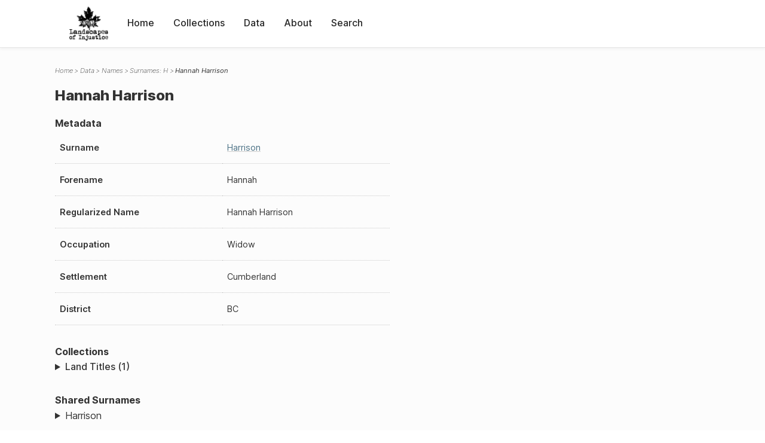

--- FILE ---
content_type: text/html; charset=UTF-8
request_url: https://loi.uvic.ca/archive/harr141.html
body_size: 17924
content:
<!DOCTYPE html><html xmlns="http://www.w3.org/1999/xhtml" id="harr141" lang="en" xml:lang="en"><head><meta http-equiv="Content-Type" content="text/html; charset=UTF-8"/><meta name="viewport" content="width=device-width, initial-scale=1"/><meta name="google" content="notranslate"/><title>Hannah Harrison</title><link rel="stylesheet" href="css/style.css"/><script src="js/loi.js"></script><script src="js/ux.js"></script><script src="js/staticTableSort.js"></script><script src="js/loi-media.js"></script><meta name="docTitle" class="staticSearch_docTitle globalMeta" content="Names: Hannah Harrison"/><meta class="staticSearch_desc globalMeta" name="Document Type" content="Names"/></head><body><div id="pageContainer"><header data-state="closed" id="headerTopNav"><nav id="topNav"><div id="topNavLogoContainer"><button class="topNavMobile topNavToggler"><span class="lineContainer"><span class="topNavTopBar"></span><span class="topNavBottomBar"></span></span></button><div id="topNavHeader"><a href="index.html" title="Go to home page"><img alt="Landscapes of Injustice" id="topNavLogo" src="images/navLogo.png"/></a></div></div><div id="navItemsWrapper"><div data-el="div" id="menuHeader"><div data-el="list"><div data-el="item"><a href="index.html" data-el="ref" data-target="index.xml">Home</a></div><div data-el="item"><a href="loiCollection.html" data-el="ref" data-target="loiCollection.xml">Collections</a></div><div data-el="item"><a href="loiData.html" data-el="ref" data-target="loiData.xml">Data</a></div><div data-el="item"><a href="loiAbout.html" data-el="ref" data-target="loiAbout.xml">About</a></div><div data-el="item"><a href="search.html" data-el="ref" data-target="search.xml">Search</a></div></div></div></div></nav></header><main class="loiDatasetNamesH loiDataNames singleCol"><header id="main_header"><ul class="breadcrumb"><li><a href="index.html">Home</a></li><li><a href="loiData.html">Data</a></li><li><a href="loiDataNames.html">Names</a></li><li><a href="loiDataNames_index_h.html">Surnames: H</a></li><li class="current">Hannah Harrison</li></ul><h1>Hannah Harrison</h1></header><article id="centerCol"><h2 class="sr-only">Hannah Harrison</h2><div id="text" data-el="text" class="loiDatasetNamesH loiDataNames"><div data-el="body"><div data-el="div" id="harr141_metadata"><h3 data-el="head">Metadata</h3><div class="tableContainer"><table data-el="table"><tbody><tr data-el="row"><td data-el="cell" data-role="label">Surname</td><td data-el="cell" data-role="data"><a href="loiDataNames_index_h.html#loiDataNames_index_h_harrison" data-el="ref" data-target="loiDataNames_index_h.xml#loiDataNames_index_h_harrison">Harrison</a></td></tr><tr data-el="row"><td data-el="cell" data-role="label">Forename</td><td data-el="cell" data-role="data">Hannah</td></tr><tr data-el="row"><td data-el="cell" data-role="label">Regularized Name</td><td data-el="cell" data-role="data">Hannah Harrison</td></tr><tr data-el="row"><td data-el="cell" data-role="label">Occupation</td><td data-el="cell" data-role="data">Widow</td></tr><tr data-el="row"><td data-el="cell" data-role="label">Settlement</td><td data-el="cell" data-role="data">Cumberland</td></tr><tr data-el="row"><td data-el="cell" data-role="label">District</td><td data-el="cell" data-role="data">BC</td></tr></tbody></table></div></div><div data-el="div" id="harr141_docsMentioned"><div data-el="div"><h4 data-el="head">Collections</h4><details data-el="div" data-n="1" data-type="details" id="harr141_loiCollectionLandTitles"><summary>Land Titles (1)</summary><div data-el="list"><div data-el="item"><a href="title_5535.html?ref=harr141" data-el="ref" data-target="title_5535.xml">26503K (1926-12-03)</a></div></div></details></div></div><div data-el="div" id="harr141_sharedSurnames"><h3 data-el="head">Shared Surnames</h3><details data-el="div" data-type="details"><summary>Harrison</summary><div class="tableContainer"><table data-el="table" class="sortable"><thead><tr data-el="row" data-role="label"><th data-el="cell" data-col="1">Name</th><th data-el="cell" data-col="2">See also</th></tr></thead><tbody><tr data-el="row"><td data-el="cell" data-col="1" data-colType="string" data-sort="26"><a href="harr85.html" data-el="ref" data-target="harr85.xml" data-type="browseLink">
                     Lew
                   Harrison</a></td><td data-el="cell" data-col="2" data-colType="dateStr" data-sort="1"></td></tr><tr data-el="row"><td data-el="cell" data-col="1" data-colType="string" data-sort="14"><a href="harr56.html" data-el="ref" data-target="harr56.xml" data-type="browseLink">A H Harrison</a></td><td data-el="cell" data-col="2" data-colType="dateStr" data-sort="2"></td></tr><tr data-el="row"><td data-el="cell" data-col="1" data-colType="string" data-sort="15"><a href="harr36.html" data-el="ref" data-target="harr36.xml" data-type="browseLink">A H Harrison</a></td><td data-el="cell" data-col="2" data-colType="dateStr" data-sort="3"></td></tr><tr data-el="row"><td data-el="cell" data-col="1" data-colType="string" data-sort="25"><a href="harr94.html" data-el="ref" data-target="harr94.xml" data-type="browseLink">A L Harrison</a></td><td data-el="cell" data-col="2" data-colType="dateStr" data-sort="4"></td></tr><tr data-el="row"><td data-el="cell" data-col="1" data-colType="string" data-sort="1"><a href="harr95.html" data-el="ref" data-target="harr95.xml" data-type="browseLink">Annabel L Harrison F E Harrison</a></td><td data-el="cell" data-col="2" data-colType="dateStr" data-sort="5"></td></tr><tr data-el="row"><td data-el="cell" data-col="1" data-colType="string" data-sort="2"><a href="harr107.html" data-el="ref" data-target="harr107.xml" data-type="browseLink">Annie (Annabel) Lowndes Harrison</a></td><td data-el="cell" data-col="2" data-colType="dateStr" data-sort="6"></td></tr><tr data-el="row"><td data-el="cell" data-col="1" data-colType="string" data-sort="3"><a href="harr131.html" data-el="ref" data-target="harr131.xml" data-type="browseLink">Annie Lowndes Harrison</a></td><td data-el="cell" data-col="2" data-colType="dateStr" data-sort="7"></td></tr><tr data-el="row"><td data-el="cell" data-col="1" data-colType="string" data-sort="4"><a href="harr18.html" data-el="ref" data-target="harr18.xml" data-type="browseLink">C Harrison</a></td><td data-el="cell" data-col="2" data-colType="dateStr" data-sort="8"></td></tr><tr data-el="row"><td data-el="cell" data-col="1" data-colType="string" data-sort="5"><a href="harr37.html" data-el="ref" data-target="harr37.xml" data-type="browseLink">Charles Harrison</a></td><td data-el="cell" data-col="2" data-colType="dateStr" data-sort="9"></td></tr><tr data-el="row"><td data-el="cell" data-col="1" data-colType="string" data-sort="6"><a href="harr110.html" data-el="ref" data-target="harr110.xml" data-type="browseLink">Doris Rachel Harrison</a></td><td data-el="cell" data-col="2" data-colType="dateStr" data-sort="10"></td></tr><tr data-el="row"><td data-el="cell" data-col="1" data-colType="string" data-sort="7"><a href="harr114.html" data-el="ref" data-target="harr114.xml" data-type="browseLink">Doris Rachel Harrison</a></td><td data-el="cell" data-col="2" data-colType="dateStr" data-sort="11"></td></tr><tr data-el="row"><td data-el="cell" data-col="1" data-colType="string" data-sort="8"><a href="harr51.html" data-el="ref" data-target="harr51.xml" data-type="browseLink">Edith D Harrison</a></td><td data-el="cell" data-col="2" data-colType="dateStr" data-sort="12"></td></tr><tr data-el="row"><td data-el="cell" data-col="1" data-colType="string" data-sort="9"><a href="harr10.html" data-el="ref" data-target="harr10.xml" data-type="browseLink">Edith D Harrison</a></td><td data-el="cell" data-col="2" data-colType="dateStr" data-sort="13"></td></tr><tr data-el="row"><td data-el="cell" data-col="1" data-colType="string" data-sort="10"><a href="harr33.html" data-el="ref" data-target="harr33.xml" data-type="browseLink">Edith D Harrison</a></td><td data-el="cell" data-col="2" data-colType="dateStr" data-sort="14"></td></tr><tr data-el="row"><td data-el="cell" data-col="1" data-colType="string" data-sort="11"><a href="harr89.html" data-el="ref" data-target="harr89.xml" data-type="browseLink">Edith D Harrison</a></td><td data-el="cell" data-col="2" data-colType="dateStr" data-sort="15"></td></tr><tr data-el="row"><td data-el="cell" data-col="1" data-colType="string" data-sort="12"><a href="harr129.html" data-el="ref" data-target="harr129.xml" data-type="browseLink">Francis Harrison</a></td><td data-el="cell" data-col="2" data-colType="dateStr" data-sort="16"></td></tr><tr data-el="row"><td data-el="cell" data-col="1" data-colType="string" data-sort="13"><a href="harr84.html" data-el="ref" data-target="harr84.xml" data-type="browseLink">H A Harrison</a></td><td data-el="cell" data-col="2" data-colType="dateStr" data-sort="17"></td></tr><tr data-el="row"><td data-el="cell" data-col="1" data-colType="string" data-sort="16"><a href="harr143.html" data-el="ref" data-target="harr143.xml" data-type="browseLink">HannaH Harrison</a></td><td data-el="cell" data-col="2" data-colType="dateStr" data-sort="18"></td></tr><tr data-el="row"><td data-el="cell" data-col="1" data-colType="string" data-sort="17"><span data-el="ref" class="current" data-target="harr141.xml" data-type="browseLink">Hannah Harrison</span></td><td data-el="cell" data-col="2" data-colType="dateStr" data-sort="19"></td></tr><tr data-el="row"><td data-el="cell" data-col="1" data-colType="string" data-sort="18"><a href="harr133.html" data-el="ref" data-target="harr133.xml" data-type="browseLink">James Ernest Griffin Harrison</a></td><td data-el="cell" data-col="2" data-colType="dateStr" data-sort="20"></td></tr><tr data-el="row"><td data-el="cell" data-col="1" data-colType="string" data-sort="19"><a href="harr127.html" data-el="ref" data-target="harr127.xml" data-type="browseLink">James Kenneth Harrison</a></td><td data-el="cell" data-col="2" data-colType="dateStr" data-sort="21"></td></tr><tr data-el="row"><td data-el="cell" data-col="1" data-colType="string" data-sort="20"><a href="harr90.html" data-el="ref" data-target="harr90.xml" data-type="browseLink">James T Harrison</a></td><td data-el="cell" data-col="2" data-colType="dateStr" data-sort="22"></td></tr><tr data-el="row"><td data-el="cell" data-col="1" data-colType="string" data-sort="21"><a href="harr70.html" data-el="ref" data-target="harr70.xml" data-type="browseLink">James T Harrison</a></td><td data-el="cell" data-col="2" data-colType="dateStr" data-sort="23"></td></tr><tr data-el="row"><td data-el="cell" data-col="1" data-colType="string" data-sort="22"><a href="harr52.html" data-el="ref" data-target="harr52.xml" data-type="browseLink">James T Harrison</a></td><td data-el="cell" data-col="2" data-colType="dateStr" data-sort="24"></td></tr><tr data-el="row"><td data-el="cell" data-col="1" data-colType="string" data-sort="23"><a href="harr34.html" data-el="ref" data-target="harr34.xml" data-type="browseLink">James T Harrison</a></td><td data-el="cell" data-col="2" data-colType="dateStr" data-sort="25"></td></tr><tr data-el="row"><td data-el="cell" data-col="1" data-colType="string" data-sort="24"><a href="harr11.html" data-el="ref" data-target="harr11.xml" data-type="browseLink">JamesT Harrison</a></td><td data-el="cell" data-col="2" data-colType="dateStr" data-sort="26"></td></tr><tr data-el="row"><td data-el="cell" data-col="1" data-colType="string" data-sort="27"><a href="harr128.html" data-el="ref" data-target="harr128.xml" data-type="browseLink">Linda Doreen Harrison</a></td><td data-el="cell" data-col="2" data-colType="dateStr" data-sort="27"></td></tr><tr data-el="row"><td data-el="cell" data-col="1" data-colType="string" data-sort="28"><a href="harr123.html" data-el="ref" data-target="harr123.xml" data-type="browseLink">Margaret Lynne Harrison</a></td><td data-el="cell" data-col="2" data-colType="dateStr" data-sort="28"></td></tr><tr data-el="row"><td data-el="cell" data-col="1" data-colType="string" data-sort="29"><a href="harr151.html" data-el="ref" data-target="harr151.xml" data-type="browseLink">Marilyn Harrison</a></td><td data-el="cell" data-col="2" data-colType="dateStr" data-sort="29"></td></tr><tr data-el="row"><td data-el="cell" data-col="1" data-colType="string" data-sort="30"><a href="harr144.html" data-el="ref" data-target="harr144.xml" data-type="browseLink">OliveR Harrison</a></td><td data-el="cell" data-col="2" data-colType="dateStr" data-sort="30"></td></tr><tr data-el="row"><td data-el="cell" data-col="1" data-colType="string" data-sort="31"><a href="harr142.html" data-el="ref" data-target="harr142.xml" data-type="browseLink">Oliver Harrison</a></td><td data-el="cell" data-col="2" data-colType="dateStr" data-sort="31"></td></tr><tr data-el="row"><td data-el="cell" data-col="1" data-colType="string" data-sort="32"><a href="harr98.html" data-el="ref" data-target="harr98.xml" data-type="browseLink">Percy C Harrison</a></td><td data-el="cell" data-col="2" data-colType="dateStr" data-sort="32"></td></tr><tr data-el="row"><td data-el="cell" data-col="1" data-colType="string" data-sort="33"><a href="harr97.html" data-el="ref" data-target="harr97.xml" data-type="browseLink">Phillips Harrison</a></td><td data-el="cell" data-col="2" data-colType="dateStr" data-sort="33"></td></tr><tr data-el="row"><td data-el="cell" data-col="1" data-colType="string" data-sort="34"><a href="harr71.html" data-el="ref" data-target="harr71.xml" data-type="browseLink">T Allan Harrison</a></td><td data-el="cell" data-col="2" data-colType="dateStr" data-sort="34"></td></tr><tr data-el="row"><td data-el="cell" data-col="1" data-colType="string" data-sort="35"><a href="harr35.html" data-el="ref" data-target="harr35.xml" data-type="browseLink">Thomas A Harrison</a></td><td data-el="cell" data-col="2" data-colType="dateStr" data-sort="35"></td></tr><tr data-el="row"><td data-el="cell" data-col="1" data-colType="string" data-sort="36"><a href="harr12.html" data-el="ref" data-target="harr12.xml" data-type="browseLink">ThomasA Harrison</a></td><td data-el="cell" data-col="2" data-colType="dateStr" data-sort="36"></td></tr><tr data-el="row"><td data-el="cell" data-col="1" data-colType="string" data-sort="37"><a href="harr96.html" data-el="ref" data-target="harr96.xml" data-type="browseLink">W.H. Harrison</a></td><td data-el="cell" data-col="2" data-colType="dateStr" data-sort="37"></td></tr><tr data-el="row"><td data-el="cell" data-col="1" data-colType="string" data-sort="38"><a href="harr72.html" data-el="ref" data-target="harr72.xml" data-type="browseLink">Ward Harrison</a></td><td data-el="cell" data-col="2" data-colType="dateStr" data-sort="38"></td></tr><tr data-el="row"><td data-el="cell" data-col="1" data-colType="string" data-sort="39"><a href="harr73.html" data-el="ref" data-target="harr73.xml" data-type="browseLink">William Harrison</a></td><td data-el="cell" data-col="2" data-colType="dateStr" data-sort="39"></td></tr><tr data-el="row"><td data-el="cell" data-col="1" data-colType="string" data-sort="40"><a href="harr111.html" data-el="ref" data-target="harr111.xml" data-type="browseLink">William Harrison</a></td><td data-el="cell" data-col="2" data-colType="dateStr" data-sort="40"></td></tr><tr data-el="row"><td data-el="cell" data-col="1" data-colType="string" data-sort="41"><a href="harr113.html" data-el="ref" data-target="harr113.xml" data-type="browseLink">William Harrison</a></td><td data-el="cell" data-col="2" data-colType="dateStr" data-sort="41"></td></tr></tbody></table></div></details></div></div></div><div id="appendix"><div data-el="div" id="appendix_terminology"><div data-el="div"><h2 data-el="head">Terminology</h2><div data-el="p">Readers of these historical materials will encounter derogatory references to Japanese Canadians and euphemisms used to obscure the intent and impacts of the internment and dispossession. While these are important realities of the history, the Landscapes of Injustice Research Collective urges users to carefully consider their own terminological choices in writing and speaking about this topic today as we confront past injustice. See our statement on terminology, and related sources <a href="terminology.html" data-el="ref" data-target="doc:terminology">here</a>.</div></div></div></div></article></main><div id="overlayTopNav" class="topNavToggler" data-state="closed"></div><div id="overlayModal" class="modalTogger" data-state="closed"></div><div id="overlayLeftNav" class="leftNavToggler" data-state="closed"></div><div id="popup"><div id="popupCloser"><button class="popupCloser modalToggler"><svg xmlns="http://www.w3.org/2000/svg" height="22" viewBox="0 0 38 38" width="22">
    <path d="M5.022.886L19.47 15.333 33.916.886a2 2 0 012.829 0l.903.903a2 2 0 010 2.829L23.201 19.065 37.648 33.51a2 2 0 010 2.829l-.903.904a2 2 0 01-2.829 0L19.47 22.797 5.022 37.244a2 2 0 01-2.828 0l-.904-.904a2 2 0 010-2.829l14.447-14.446L1.29 4.618a2 2 0 010-2.829l.904-.903a2 2 0 012.828 0z" fill-rule="evenodd"></path>
</svg></button></div><div id="popupContent"></div></div><footer><div id="footerContent"><p class="splashDescription">This research database provides access to records that document <br/>unjust and racist actions, statements, and terminology which may be upsetting. <br/>
            		Please take care when exploring this research database and the records provided. <br/>
            		For more, see our Terminology or our Privacy Policy pages in the About section of this site. 
             	</p><ul class="buildData"><li>Version: 1.25
</li><li>Last built: 2025-08-28T08:42:45.81137961-07:00 (revision 7008)</li></ul><a href="https://www.sshrc-crsh.gc.ca/"><img alt="Social Sciences and Humanities Research Council" id="sshrc" src="images/sshrcLogo.png"/></a><a href="https://www.hcmc.uvic.ca"><img alt="Humanities Computing Media Centre" id="hcmc" src="images/hcmcLogo.png"/></a></div></footer></div></body></html>